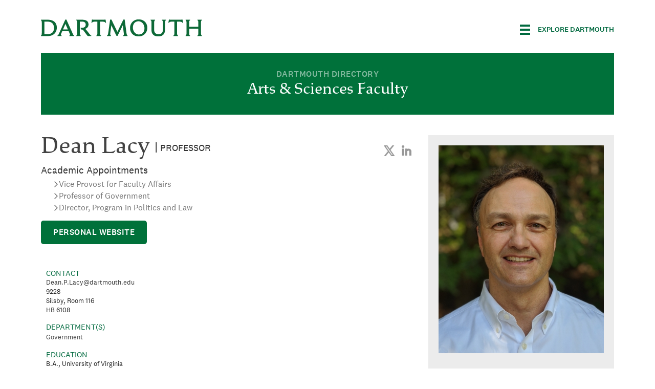

--- FILE ---
content_type: text/css
request_url: https://faculty-directory.dartmouth.edu/sites/faculty_directory.prod/files/css/css_7NoyjaiQk7S0pYpMGbAa32R_aP5d46jNtYywFRLDJwI.css
body_size: 2409
content:
.ctools-locked{color:red;border:1px solid red;padding:1em;}.ctools-owns-lock{background:#ffffdd none repeat scroll 0 0;border:1px solid #f0c020;padding:1em;}a.ctools-ajaxing,input.ctools-ajaxing,button.ctools-ajaxing,select.ctools-ajaxing{padding-right:18px !important;background:url(/sites/all/modules/contrib/ctools/images/status-active.gif) right center no-repeat;}div.ctools-ajaxing{float:left;width:18px;background:url(/sites/all/modules/contrib/ctools/images/status-active.gif) center center no-repeat;}
div.panel-pane div.admin-links{font-size:xx-small;margin-right:1em;}div.panel-pane div.admin-links li a{color:#ccc;}div.panel-pane div.admin-links li{padding-bottom:2px;background:white;z-index:201;}div.panel-pane div.admin-links:hover a,div.panel-pane div.admin-links-hover a{color:#000;}div.panel-pane div.admin-links a:before{content:"[";}div.panel-pane div.admin-links a:after{content:"]";}div.panel-pane div.panel-hide{display:none;}div.panel-pane div.panel-hide-hover,div.panel-pane:hover div.panel-hide{display:block;position:absolute;z-index:200;margin-top:-1.5em;}div.panel-pane div.feed a{float:right;}
div.messages{position:relative;padding-right:1.5em;}.dismiss{display:block;position:absolute;top:.4em;right:.4em;width:1.8em;background:#ed541d;border:0;color:#fff;font-weight:900;text-align:center;text-shadow:-1px -1px 0px rgba(0,0,0,0.4);text-decoration:none;border-radius:3px;box-shadow:1px 1px 0px rgba(0,0,0,0.4);opacity:.5;cursor:pointer;-webkit-transition:.1s opacity linear;-moz-transition:.1s opacity linear;-ms-transition:.1s opacity linear;-o-transition:.1s opacity linear;transition:.1s opacity linear;}.dismiss:before{content:'\2715';}.error .dismiss{background:#ed541d;}.status .dismiss{background:#be7;color:#000;text-shadow:none;}.warning .dismiss{background:#ed5;color:#000;text-shadow:none;}.messages:hover .dismiss{opacity:1;}.dismiss:hover{color:#fff;text-decoration:none;text-shadow:-1px -1px 0px rgba(0,0,0,0.4);}.dismiss:active{text-shadow:1px 1px 0px rgba(0,0,0,0.4);box-shadow:0 0 1px rgba(0,0,0,0.4);margin-top:1px;margin-left:1px;}
meta.foundation-version{font-family:"/5.1.0/";}meta.foundation-mq-small{font-family:"/only screen and (max-width: 40em)/";width:0em;}meta.foundation-mq-medium{font-family:"/only screen and (min-width:40.063em)/";width:40.063em;}meta.foundation-mq-large{font-family:"/only screen and (min-width:64.063em)/";width:64.063em;}meta.foundation-mq-xlarge{font-family:"/only screen and (min-width:90.063em)/";width:90.063em;}meta.foundation-mq-xxlarge{font-family:"/only screen and (min-width:120.063em)/";width:120.063em;}meta.foundation-data-attribute-namespace{font-family:false;}html,body{height:100%;}*,*:before,*:after{-moz-box-sizing:border-box;-webkit-box-sizing:border-box;box-sizing:border-box;}html,body{font-size:100%;}body{background:#fff;color:#222;padding:0;margin:0;font-family:National2Web,"Helvetica Neue","Helvetica",Helvetica,Arial,sans-serif;font-weight:normal;font-style:normal;line-height:1;position:relative;cursor:default;}a:hover{cursor:pointer;}img,object,embed{max-width:100%;height:auto;}object,embed{height:100%;}img{-ms-interpolation-mode:bicubic;}#map_canvas img,#map_canvas embed,#map_canvas object,.map_canvas img,.map_canvas embed,.map_canvas object{max-width:none !important;}.left{float:left !important;}.right{float:right !important;}.clearfix:after{content:"";display:table;clear:both;}.hide{display:none;}.antialiased{-webkit-font-smoothing:antialiased;-moz-osx-font-smoothing:grayscale;}img{display:inline-block;vertical-align:middle;}textarea{height:auto;min-height:50px;}select{width:100%;}article,aside,details,figcaption,figure,footer,header,hgroup,main,nav,section,summary{display:block;}audio,canvas,video{display:inline-block;}audio:not([controls]){display:none;height:0;}[hidden],template{display:none;}script{display:none !important;}html{font-family:sans-serif;-ms-text-size-adjust:100%;-webkit-text-size-adjust:100%;}body{margin:0;}a{background:transparent;}a:active,a:hover{outline:0;}h1{font-size:2em;margin:0.67em 0;}abbr[title]{border-bottom:1px dotted;}b,strong{font-family:National2WebBold;}dfn{font-style:italic;}hr{-moz-box-sizing:content-box;box-sizing:content-box;height:0;}mark{background:#ff0;color:#000;}code,kbd,pre,samp{font-family:monospace,serif;font-size:1em;}pre{white-space:pre-wrap;}q{quotes:"“" "”" "‘" "’";}small{font-size:80%;}sub,sup{font-size:75%;line-height:0;position:relative;vertical-align:baseline;}sup{top:-0.5em;}sub{bottom:-0.25em;}img{border:0;}svg:not(:root){overflow:hidden;}figure{margin:0;}fieldset{border:1px solid #c0c0c0;margin:0 2px;padding:0.35em 0.625em 0.75em;}legend{border:0;padding:0;}button,input,select,textarea{font-family:inherit;font-size:100%;margin:0;}button,input{line-height:normal;}button,select{text-transform:none;}button,html input[type=button],input[type=reset],input[type=submit]{-webkit-appearance:button;cursor:pointer;}button[disabled],html input[disabled]{cursor:default;}input[type=checkbox],input[type=radio]{box-sizing:border-box;padding:0;}input[type=search]{-webkit-appearance:textfield;-moz-box-sizing:content-box;-webkit-box-sizing:content-box;box-sizing:content-box;}input[type=search]::-webkit-search-cancel-button,input[type=search]::-webkit-search-decoration{-webkit-appearance:none;}button::-moz-focus-inner,input::-moz-focus-inner{border:0;padding:0;}textarea{overflow:auto;vertical-align:top;}table{border-collapse:collapse;border-spacing:0;}.teaser-grid .panels-ipe-sort-container > div{border-bottom:1px solid #aaa;border-right:1px solid #aaa;float:left;width:33.33%;}.teaser-grid .panels-ipe-sort-container > div article{height:420px;padding:20px;width:100%;}@media all and (min-width:961px){.teaser-grid .panels-ipe-sort-container > div:nth-child(3n+3){border-right:0;}.teaser-grid .panels-ipe-sort-container > div:nth-child(3n+1){clear:both;}.teaser-grid .panels-ipe-sort-container > div:nth-last-child(-n+3){border-bottom:0;}}@media all and (min-width:761px) and (max-width:960px){.teaser-grid .panels-ipe-sort-container > div{width:50%;}.teaser-grid .panels-ipe-sort-container > div:nth-child(2n+2){border-right:0;}.teaser-grid .panels-ipe-sort-container > div:nth-child(2n+1){clear:both;}.teaser-grid .panels-ipe-sort-container > div:nth-last-child(-n+2){border-bottom:0;}}@media all and (max-width:767px){.teaser-grid .panels-ipe-sort-container > div{border-right:0;height:auto;padding:20px !important;width:100%;}}@media all and (min-width:768px){#panels-ipe-regionid-links_two_col .panels-ipe-sort-container > div{float:left;width:50%;}#panels-ipe-regionid-links_two_col .panels-ipe-sort-container > div:first-child{padding-right:10px;}#panels-ipe-regionid-links_two_col .panels-ipe-sort-container > div:last-child{padding-left:10px;}#panels-ipe-regionid-links_two_col .panels-ipe-sort-container > div .column{width:100%;}}.node-form .form-item,.node-form legend,.node-form label{padding:1em 0;}.node-form select{width:auto;}.node-form .description{margin-top:5px;padding:10px;border:1px solid #efefef;}fieldset fieldset#edit-metatags-und-twitter-cards,#modal-content fieldset fieldset#edit-metatags-und-twitter-cards{background-color:#eee;}fieldset fieldset#edit-metatags-und-twitter-cards .description,#modal-content fieldset fieldset#edit-metatags-und-twitter-cards .description{border:1px solid #e3e3e3;}fieldset#edit-metatags{display:none;}.ui-dialog.ui-front.media-wrapper{z-index:10010 !important;}.ctools-modal-content .form-item,.ctools-modal-content .form-radios{margin:2em 0;text-align:left;}.ctools-modal-content .form-text{width:100%;}.smack-grid .panels-ipe-portlet-wrapper{padding:2px;float:left;width:33.33%;}.smack-grid .panels-ipe-portlet-wrapper .panel-pane{width:100% !important;}@media all and (min-width:961px){.smack-grid .panels-ipe-portlet-wrapper:nth-child(3n+3){padding-right:0;}.smack-grid .panels-ipe-portlett-wrapper:nth-child(3n+1){clear:both;}}@media all and (min-width:761px) and (max-width:960px){.smack-grid .panels-ipe-portlet-wrapper{width:50%;}.smack-grid .panels-ipe-portlet-wrapper:nth-child(2n+2){padding-right:0;}}@media all and (max-width:767px){.smack-grid .panels-ipe-portlet-wrapper{padding-right:0;height:auto;width:100%;}}.teaser-grid .panels-ipe-sort-container{margin-bottom:44px;}.teaser-grid .panels-ipe-sort-container:last-child{margin-bottom:0;}.teaser-grid .panels-ipe-sort-container > div .panel-pane{width:100%;border:0;padding:0;}
